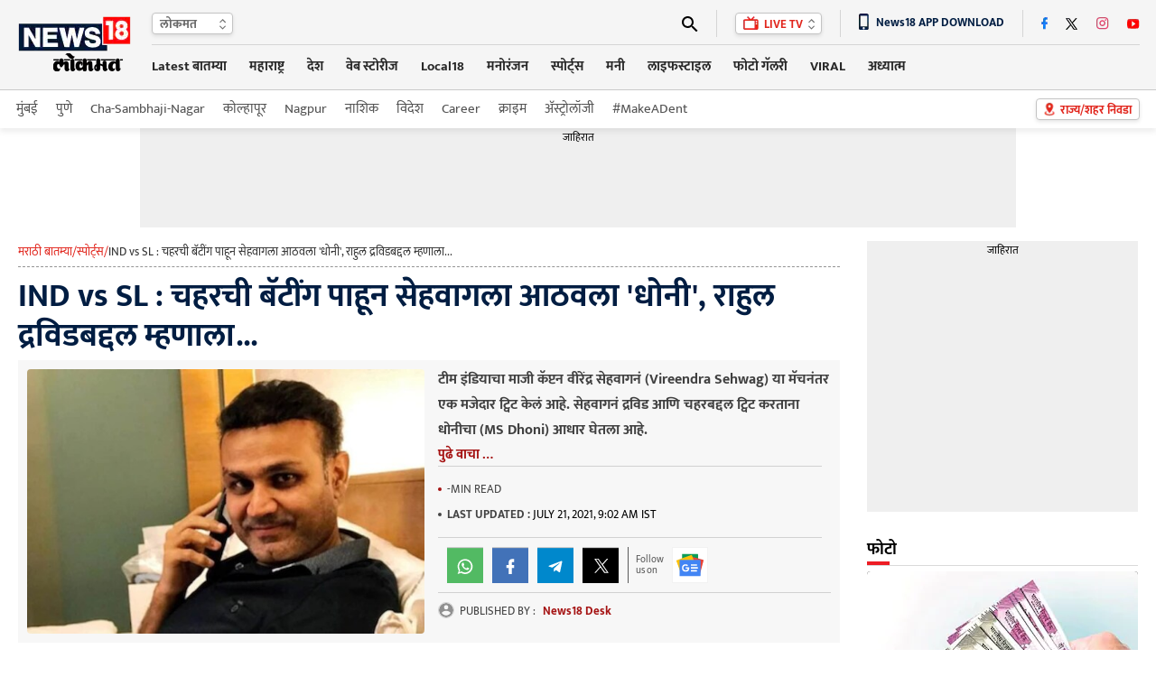

--- FILE ---
content_type: text/html; charset=utf-8
request_url: https://www.google.com/recaptcha/api2/aframe
body_size: 184
content:
<!DOCTYPE HTML><html><head><meta http-equiv="content-type" content="text/html; charset=UTF-8"></head><body><script nonce="adFVOBaHrX5WDw_K7cQz8w">/** Anti-fraud and anti-abuse applications only. See google.com/recaptcha */ try{var clients={'sodar':'https://pagead2.googlesyndication.com/pagead/sodar?'};window.addEventListener("message",function(a){try{if(a.source===window.parent){var b=JSON.parse(a.data);var c=clients[b['id']];if(c){var d=document.createElement('img');d.src=c+b['params']+'&rc='+(localStorage.getItem("rc::a")?sessionStorage.getItem("rc::b"):"");window.document.body.appendChild(d);sessionStorage.setItem("rc::e",parseInt(sessionStorage.getItem("rc::e")||0)+1);localStorage.setItem("rc::h",'1768357327898');}}}catch(b){}});window.parent.postMessage("_grecaptcha_ready", "*");}catch(b){}</script></body></html>

--- FILE ---
content_type: application/javascript; charset=utf-8
request_url: https://fundingchoicesmessages.google.com/f/AGSKWxUNhwIA86VtflbgvFo6r-goF__FSkST7RmsTqaLx9N3ArEli5NAkMPuJHI6YLowOTJfSSJXa270oc2-5xcisxumbZPl8_Q68GthcWbNCL17BtsrOHUeJfUh3uBNXl7JdsutGuceTKPjDWuZRGlZe2rl3toVvoeurT-b1n1RfUqhs1NvqpY8gmf1H6Op/_/ads/banner.-adsystem-/facebooksex./ads_9_/ad-skin-
body_size: -1292
content:
window['40c26f7a-c632-4f26-bebd-75c40c9b1baa'] = true;